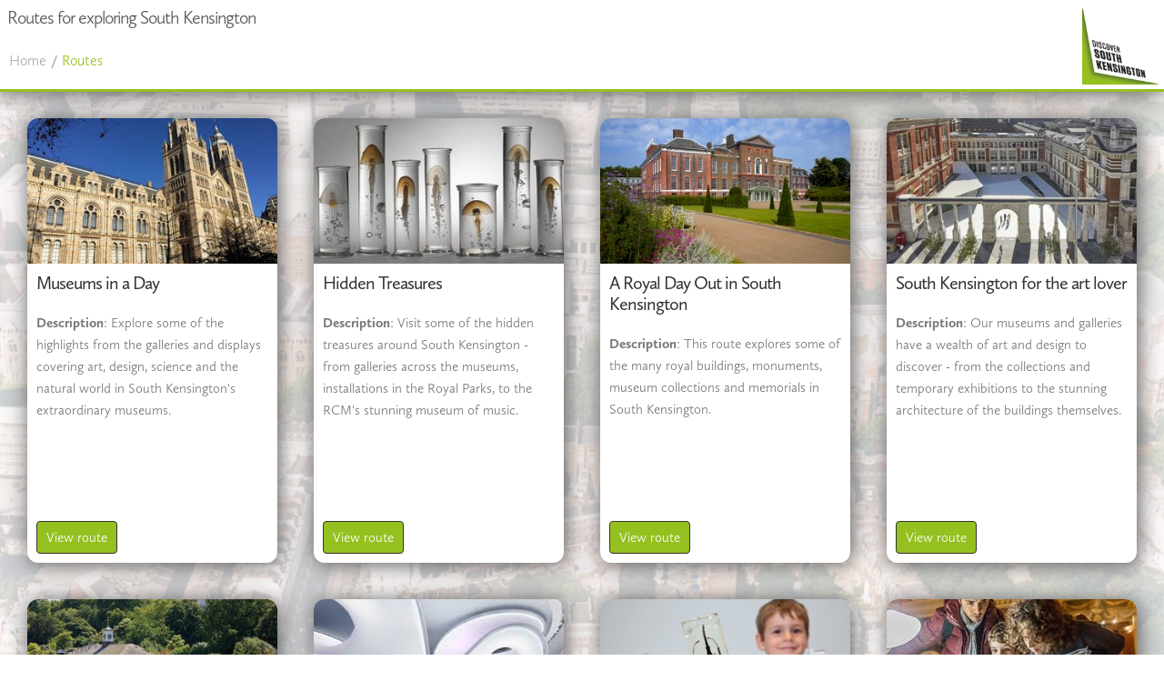

--- FILE ---
content_type: text/html; charset=utf-8
request_url: https://www.discoversouthken.com/routes/
body_size: 3137
content:





<!DOCTYPE html>
<html lang="en-GB">
    <head>
        <script src="https://app.enzuzo.com/scripts/cookiebar/8afedc6e-9090-11ef-8461-7397bb1ea97c"></script>
        
            <!-- GA 4 -->
<!-- Global site tag (gtag.js) - Google Analytics -->
<script async src="https://www.googletagmanager.com/gtag/js?id=G-SJYRGNQ1F1"></script>
<script>
  window.dataLayer = window.dataLayer || [];
  function gtag(){dataLayer.push(arguments);}

  gtag('consent', 'default', {
    'ad_storage': 'denied',
    'ad_user_data': 'denied',
    'ad_personalization': 'denied',
    'analytics_storage': 'denied',
    'personalization_storage': 'denied',
    'functionality_storage': 'granted',
    'security_storage': 'granted',
    'wait_for_update': 500});

  window.__enzuzo = window.__enzuzo || {};
  window.__enzuzo.consentMode = window.__enzuzo.consentMode || {};
  window.__enzuzo.consentMode.gtagScriptVersion = 1;
</script>

<script src="https://app.enzuzo.com/scripts/cookiebar/8afedc6e-9090-11ef-8461-7397bb1ea97c">
</script>
<!-- End GA 4 -->

            <!-- Google Tag Manager -->
            <script>(function(w,d,s,l,i){w[l]=w[l]||[];w[l].push({'gtm.start':
            new Date().getTime(),event:'gtm.js'});var f=d.getElementsByTagName(s)[0],
            j=d.createElement(s),dl=l!='dataLayer'?'&l='+l:'';j.async=true;j.src=
            'https://www.googletagmanager.com/gtm.js?id='+i+dl;f.parentNode.insertBefore(j,f);
            })(window,document,'script','dataLayer','GTM-NT6SHJ6');</script>
            <!-- End Google Tag Manager -->
            <!-- Hotjar Tracking Code for https://www.discoversouthken.com -->
            <script>
                (function(h,o,t,j,a,r){
                    h.hj=h.hj||function(){(h.hj.q=h.hj.q||[]).push(arguments)};
                    h._hjSettings={hjid:2890124,hjsv:6};
                    a=o.getElementsByTagName('head')[0];
                    r=o.createElement('script');r.async=1;
                    r.src=t+h._hjSettings.hjid+j+h._hjSettings.hjsv;
                    a.appendChild(r);
                })(window,document,'https://static.hotjar.com/c/hotjar-','.js?sv=');
            </script>
        
        <meta charset="utf-8">
        <meta name="viewport" content="width=device-width,initial-scale=1.0">
        <title>Routes for exploring South Kensington</title>
        
            <meta name="description" content="">
        
        <link rel="stylesheet" href="https://use.typekit.net/arp0zbn.css">
        <link rel="stylesheet" href="/static/CACHE/css/output.210d36998494.css" type="text/css">
        <link rel="shortcut icon" href="/static/routes/images/favicon.ico" type="image/x-icon">
        <link rel="stylesheet" href="https://use.fontawesome.com/releases/v5.8.1/css/all.css" integrity="sha384-50oBUHEmvpQ+1lW4y57PTFmhCaXp0ML5d60M1M7uH2+nqUivzIebhndOJK28anvf" crossorigin="anonymous">
    </head>
    <body data-view="itineraries">
        <header>
            <h1>
                
                    Routes for exploring South Kensington
                
            </h1>
            <nav>
                <ul>
                    <li class="site-by">
                        <address class="h-card">
                            <a rel="self" class="p-name p-org u-url" href="/" title="Discover South Kensington">
                                Discover South Kensington
                            </a>
                        </address>
                    </li>
                    <li>
                        <a id="navhome" href="/">Home</a>
                    </li>
                    <li>
                        <a class="submenu itinerary_nav_active" rel="home" href="/routes/">Routes</a>
                    </li>
                    
                    
                </ul>
            </nav>
        </header>
        
    <div id="home-bg"></div>
    <div class="home_collection">
        
            <article class="home_stack" data-pathname="museums-in-a-day">
                
                    <div class="card-front h-card">
                        <a href="./museums-in-a-day/">
                            
                                <div class="image itineraries-image" style="background-image: url(/media/_thumbs_/routes/320x197/4d/d2/nhm.jpg);"></div>
                            
                            <h2>Museums in a Day</h2>
                        </a>
                        <div class="card-meta">
                            <ul>
                                
                                    <li><strong>Description</strong>: Explore some of the highlights from the galleries and displays covering art, design, science and the natural world in South Kensington&#x27;s extraordinary museums.</li>
                                
                            </ul>
                            <a class="btn" href="./museums-in-a-day/">View route</a>
                        </div>
                    </div>
                
            </article>
        
            <article class="home_stack" data-pathname="hidden-treasures">
                
                    <div class="card-front h-card">
                        <a href="./hidden-treasures/">
                            
                                <div class="image itineraries-image" style="background-image: url(/media/_thumbs_/routes/320x197/fc/91/va_jellyfish_scqbp8a_rbhws1d.jpg);"></div>
                            
                            <h2>Hidden Treasures</h2>
                        </a>
                        <div class="card-meta">
                            <ul>
                                
                                    <li><strong>Description</strong>: Visit some of the hidden treasures around South Kensington - from galleries across the museums, installations in the Royal Parks, to the RCM&#x27;s stunning museum of music.</li>
                                
                            </ul>
                            <a class="btn" href="./hidden-treasures/">View route</a>
                        </div>
                    </div>
                
            </article>
        
            <article class="home_stack" data-pathname="a-royal-day-out-in-south-kensington">
                
                    <div class="card-front h-card">
                        <a href="./a-royal-day-out-in-south-kensington/">
                            
                                <div class="image itineraries-image" style="background-image: url(/media/_thumbs_/routes/320x197/f7/70/kensington_palace_exterior_3.jpg);"></div>
                            
                            <h2>A Royal Day Out in South Kensington</h2>
                        </a>
                        <div class="card-meta">
                            <ul>
                                
                                    <li><strong>Description</strong>: This route explores some of the many royal buildings, monuments, museum collections and memorials in South Kensington.</li>
                                
                            </ul>
                            <a class="btn" href="./a-royal-day-out-in-south-kensington/">View route</a>
                        </div>
                    </div>
                
            </article>
        
            <article class="home_stack" data-pathname="south-kensington-for-the-art-lover">
                
                    <div class="card-front h-card">
                        <a href="./south-kensington-for-the-art-lover/">
                            
                                <div class="image itineraries-image" style="background-image: url(/media/_thumbs_/routes/320x197/29/2d/art_lover.jpg);"></div>
                            
                            <h2>South Kensington for the art lover</h2>
                        </a>
                        <div class="card-meta">
                            <ul>
                                
                                    <li><strong>Description</strong>: Our museums and galleries have a wealth of art and design to discover - from the collections and temporary exhibitions to the stunning architecture of the buildings themselves.</li>
                                
                            </ul>
                            <a class="btn" href="./south-kensington-for-the-art-lover/">View route</a>
                        </div>
                    </div>
                
            </article>
        
            <article class="home_stack" data-pathname="walking-the-parks">
                
                    <div class="card-front h-card">
                        <a href="./walking-the-parks/">
                            
                                <div class="image itineraries-image" style="background-image: url(/media/_thumbs_/routes/320x197/b2/a0/2_the_lido_cafe.jpg);"></div>
                            
                            <h2>Walking the Parks</h2>
                        </a>
                        <div class="card-meta">
                            <ul>
                                
                                    <li><strong>Description</strong>: Kensington Gardens and Hyde Park cover 615 acres of beautiful gardens and parkland, the Serpentine Lido, the Serpentine Galleries, Kensington Palace, the Albert Memorial and many iconic memorials and fountains.</li>
                                
                            </ul>
                            <a class="btn" href="./walking-the-parks/">View route</a>
                        </div>
                    </div>
                
            </article>
        
            <article class="home_stack" data-pathname="science-and-technology-in-south-kensington">
                
                    <div class="card-front h-card">
                        <a href="./science-and-technology-in-south-kensington/">
                            
                                <div class="image itineraries-image" style="background-image: url(/media/_thumbs_/routes/320x197/f4/21/science.jpg);"></div>
                            
                            <h2>Science and Technology in South Kensington</h2>
                        </a>
                        <div class="card-meta">
                            <ul>
                                
                                    <li><strong>Description</strong>: South Kensington is London&#x27;s home of arts and science with world-leading galley spaces, collections and research centres with so much in a day.</li>
                                
                            </ul>
                            <a class="btn" href="./science-and-technology-in-south-kensington/">View route</a>
                        </div>
                    </div>
                
            </article>
        
            <article class="home_stack" data-pathname="day-out-with-the-kids">
                
                    <div class="card-front h-card">
                        <a href="./day-out-with-the-kids/">
                            
                                <div class="image itineraries-image" style="background-image: url(/media/_thumbs_/routes/320x197/7b/0c/kids.jpg);"></div>
                            
                            <h2>Day out with the Kids</h2>
                        </a>
                        <div class="card-meta">
                            <ul>
                                
                                    <li><strong>Description</strong>: There are plenty of events, activities, parks, Imax screenings, trails and galleries to keep the kids entertained and for a great day out - most of which are free.</li>
                                
                            </ul>
                            <a class="btn" href="./day-out-with-the-kids/">View route</a>
                        </div>
                    </div>
                
            </article>
        
            <article class="home_stack" data-pathname="kids-rainy-days-in-south-kensington">
                
                    <div class="card-front h-card">
                        <a href="./kids-rainy-days-in-south-kensington/">
                            
                                <div class="image itineraries-image" style="background-image: url(/media/_thumbs_/routes/320x197/4e/7b/kenpalace_families.jpg);"></div>
                            
                            <h2>Kids: Rainy days in South Kensington</h2>
                        </a>
                        <div class="card-meta">
                            <ul>
                                
                                    <li><strong>Description</strong>: With miles of galleries in our museums, there is plenty to do on a rainy day in South Kensington - from dinosaurs, trails, IMAX films, multi-sensory play areas to virtual reality space missions, there is something for all the family to enjoy.</li>
                                
                            </ul>
                            <a class="btn" href="./kids-rainy-days-in-south-kensington/">View route</a>
                        </div>
                    </div>
                
            </article>
        
            <article class="home_stack" data-pathname="kids-sunshine-in-south-kensington">
                
                    <div class="card-front h-card">
                        <a href="./kids-sunshine-in-south-kensington/">
                            
                                <div class="image itineraries-image" style="background-image: url(/media/_thumbs_/routes/320x197/08/9b/20240717_091324.jpg);"></div>
                            
                            <h2>Kids: Sunshine in South Kensington</h2>
                        </a>
                        <div class="card-meta">
                            <ul>
                                
                                    <li><strong>Description</strong>: There are lots of great parks, playgrounds, gardens, trails and activities in South Ken to enjoy outdoors.</li>
                                
                            </ul>
                            <a class="btn" href="./kids-sunshine-in-south-kensington/">View route</a>
                        </div>
                    </div>
                
            </article>
        
            <article class="home_stack" data-pathname="students-in-south-kensington">
                
                    <div class="card-front h-card">
                        <a href="./students-in-south-kensington/">
                            
                                <div class="image itineraries-image" style="background-image: url(/media/_thumbs_/routes/320x197/b8/86/sci_lates.jpg);"></div>
                            
                            <h2>Students in South Kensington</h2>
                        </a>
                        <div class="card-meta">
                            <ul>
                                
                                    <li><strong>Description</strong>: For a low-budget, day (or night) out, look no further!  With mind-opening galleries, exhibitions and events to help you with your subject, broaden your perspective or just relax and enjoy a nice break from studying!</li>
                                
                            </ul>
                            <a class="btn" href="./students-in-south-kensington/">View route</a>
                        </div>
                    </div>
                
            </article>
        
    </div>

        <script>
            window.APP_ROOT = '/routes/';
        </script>
        <script src="/static/CACHE/js/output.1fe1f0a635a3.js"></script>
        
            <!-- GA 4 -->
<!-- Global site tag (gtag.js) - Google Analytics -->
<script async src="https://www.googletagmanager.com/gtag/js?id=G-SJYRGNQ1F1"></script>
<script>
  window.dataLayer = window.dataLayer || [];
  function gtag(){dataLayer.push(arguments);}

  gtag('consent', 'default', {
    'ad_storage': 'denied',
    'ad_user_data': 'denied',
    'ad_personalization': 'denied',
    'analytics_storage': 'denied',
    'personalization_storage': 'denied',
    'functionality_storage': 'granted',
    'security_storage': 'granted',
    'wait_for_update': 500});

  window.__enzuzo = window.__enzuzo || {};
  window.__enzuzo.consentMode = window.__enzuzo.consentMode || {};
  window.__enzuzo.consentMode.gtagScriptVersion = 1;
</script>

<script src="https://app.enzuzo.com/scripts/cookiebar/8afedc6e-9090-11ef-8461-7397bb1ea97c">
</script>
<!-- End GA 4 -->

        
    <script defer src="https://static.cloudflareinsights.com/beacon.min.js/vcd15cbe7772f49c399c6a5babf22c1241717689176015" integrity="sha512-ZpsOmlRQV6y907TI0dKBHq9Md29nnaEIPlkf84rnaERnq6zvWvPUqr2ft8M1aS28oN72PdrCzSjY4U6VaAw1EQ==" data-cf-beacon='{"version":"2024.11.0","token":"a6980bb29c1243a1860772a9cb7b42af","r":1,"server_timing":{"name":{"cfCacheStatus":true,"cfEdge":true,"cfExtPri":true,"cfL4":true,"cfOrigin":true,"cfSpeedBrain":true},"location_startswith":null}}' crossorigin="anonymous"></script>
</body>
</html>


--- FILE ---
content_type: text/css
request_url: https://www.discoversouthken.com/static/CACHE/css/output.210d36998494.css
body_size: 5763
content:
@import url('/static/routes/vendor/normalize.css?ed3d4ae97e38');@import url('/static/routes/vendor/skeleton.css?ed3d4ae97e38');:root{--color-blue:#127eaf;--color-green:#95c120;--color-green-dark:#739519;--color-gray:#777777;--color-gray-light:#cccccc;--color-gray-dark:#333333;--color-orange:#ed6d04;--color-purple:#bf6698;--color-red:#ce1e4e;--color-yellow:#ffcb00;--color-white:#ffffff}@font-face{font-family:'poppinsbold';src:url('/static/routes/vendor/CallunaSansRegular.otf?ed3d4ae97e38') format('otf')}html{height:100%}body{color:var(--color-gray);font-family:'calluna-sans',sans-serif;font-weight:300;height:100%}body>header{width:100%;height:90px;font-size:0.9rem;color:#555;padding-top:3px;padding-bottom:5px;border-bottom:3px solid #94c01f;top:0;background-color:#fff;box-shadow:0 2px 24px #555;position:fixed;z-index:100000;top:0;left:0}body>header>h1{display:inline-block;font-size:2rem;left:0;padding:0 0 0 0.84rem;max-height:2.62rem;overflow:hidden;white-space:nowrap;text-overflow:ellipsis;margin:0.38rem 0 0 0}body>header>h1>a{text-decoration:none;color:#555}body>header>h1,body>header>nav{max-width:calc(100% - 90px)}body>header>nav{display:flex;flex-direction:column;justify-content:center;height:calc(90px - 2rem)}body>header>nav ul,body>header>nav li{display:inline-block;margin:0}body>header>nav ul{list-style:none;padding:0 0.84rem 0.38rem 0.84rem}body>header>nav,body>header>nav li{padding:0}body>header>nav ul,body>header>nav li,body>header>nav li>a{max-width:100%;box-sizing:border-box}body>header>nav li{vertical-align:top;line-height:1rem}body>header>nav li>a.venue_nav{color:var(--color-green)}body>header>nav li>a.venue_nav:before{color:#aaa}body>header>nav li>a.itinerary_nav_active{color:var(--color-green)}body>header>nav li>a.itinerary_nav_active:before{color:#aaa}body>header .site-by{position:absolute;top:3px;right:0;width:90px;height:90px}body>header .site-by *{width:100%;height:100%}body>header .site-by a[rel='self']{display:inline-block;text-indent:-9999em;background:transparent url(/static/images/logo_cropped.png?ed3d4ae97e38) center no-repeat;background-size:contain}body>header>nav li>a{display:inline-block;text-decoration:none;font-size:1.62rem;color:#aaa;padding:0.16rem;transition:opacity 0.38s ease-out;line-height:1.1;width:100%;box-sizing:border-box;white-space:nowrap;text-overflow:ellipsis;overflow-x:hidden}body>header>nav li>a:before{font-weight:bold}body>header>nav li>a:hover{color:#333}body>header>nav li>a.submenu:hover:before{color:#aaa}body>header>nav li>a.submenu:before{content:'/ '}body[data-view='itineraries']>header>nav li>a{opacity:1;transition-duration:0.16s;transition-timing-function:ease-in}body>header[data-scrolled]{border-bottom-width:1px;height:auto;padding:0}body>header[data-scrolled]>nav{height:auto;max-width:none;padding-top:0.38rem;padding-bottom:0.16rem}body>header .site-by,body>header>h1{transition:opacity 0.62s ease-out}body>header[data-scrolled] .site-by,header[data-scrolled]>h1{display:none;transition:none}body[data-view='itineraries']>header[data-scrolled]>nav{height:0}body[data-view='itineraries']>header[data-scrolled]>h1{top:1rem!important;position:relative;opacity:1}body>header[data-scrolled]>nav li>a#navhome:before{content:'← '}.action-buttons{position:fixed;top:108px;right:8px;z-index:100000}#mapimages{display:none;width:50%;height:auto}#home-bg{position:fixed;top:0;right:0;bottom:0;left:0;background:linear-gradient(0deg,rgba(255,255,255,0.8),rgba(255,255,255,0.8)),url(/static/routes/images/home_bg.jpg?ed3d4ae97e38) rgba(255,255,255,0.9) center no-repeat;background-size:cover}@media screen and (max-width:768px){.action-buttons{top:auto;bottom:1rem}}.collection{position:absolute;bottom:0;z-index:1000;box-sizing:border-box;width:100%;padding-top:1rem}.collection>.stack{position:relative;display:flex}body[data-view='itineraries'] .collection>.stack,body[data-view='itinerary'] .collection>.stack{overflow:scroll;overflow-y:visible}.collection>.stack>article{padding:1rem 0.62rem 0;box-sizing:border-box;min-width:28.62rem;position:relative}.collection>.stack>article img.number{position:absolute;top:0;left:0;margin:0.62rem;padding:0}body[data-view='itinerary'] .collection>.stack[data-expanded],body[data-view='venue'] .collection>.stack[data-expanded]{padding-left:2.24rem}.collection>.stack>*[data-expanded]{display:flex;justify-content:space-between;align-items:center;overflow:scroll;overflow-y:visible}.stack .card-front{position:relative}.stack .card-front,.stack .card .card-contents{max-width:32rem;height:36rem;background-color:#fff;border-radius:12px;box-shadow:2px 2px 24px #555;vertical-align:middle}.collection>.stack .card{display:none;vertical-align:top}.collection>.stack>*[data-expanded] .card{display:block;min-width:26rem}.collection>.stack>*[data-expanded] .card:last-child{padding-right:1.62rem}.collection>.stack>h2,.collection>.stack>data,.collection .h-geo{display:none}.stack .card-front,.stack .card{margin-right:2.62rem;margin-bottom:2.62rem}.stack .card-front{width:26rem;height:36rem;font-size:1.2rem;line-height:1.38em;padding-bottom:1rem;box-sizing:border-box;cursor:pointer}.stack .card-front>*{padding:0.38rem 1.38rem}.stack .card-front h3{padding-top:0.62rem}.stack .card-front .image{padding:0;height:160px;overflow:hidden;display:flex;flex-direction:column;justify-content:center;border-top-left-radius:12px;border-top-right-radius:12px}.stack .card-front img.u-photo{display:inline-block;padding:0;width:100%;min-height:100%}.stack .card-front .h-adr,.stack .card-front .opening-hours{color:#777;font-size:1rem;margin-bottom:0}.stack .card-front .h-adr:before,.stack .card-front .opening-hours:before{content:'';display:inline-block;width:1.6em;height:1em;background:transparent left center no-repeat;background-size:contain;position:relative;margin-bottom:-2px}.stack .card-front .h-adr:before{background-image:url('/static/routes/vendor/icons/map-marker.svg?ed3d4ae97e38')}.stack .card-front .opening-hours:before{background-image:url('/static/routes/vendor/icons/clock-o.svg?ed3d4ae97e38')}.stack .card-front .p-note{padding:0;font-style:italic}.stack .card-front .p-name.p-org{padding-right:1.68rem;padding-left:1.68rem}.stack h2,.stack h3{color:#777;font-size:2rem;margin:0 0 1rem;padding-top:2rem;padding-bottom:0.62rem;font-weight:normal}.stack h4,h5{background-color:#4a4a4a;color:#fff;font-size:2rem;line-height:1.16em;padding:0.62rem 1.62rem}.stack h4{border-top-left-radius:12px;border-top-right-radius:12px;margin:0 0 1rem}.stack h5{font-size:1.62rem;margin:-1.38rem 0 1rem;padding-top:0;padding-bottom:1rem}.stack p{margin:0 0 1rem;color:#777;padding-top:0.16rem;padding-bottom:0.16rem;padding-left:1.68rem;padding-right:1.68rem;line-height:1.38em}.collection>.stack>*[data-expanded]~*,body[data-view='itinerary'] .collection>.stack:not([data-expanded]),body[data-view='venue'] .collection>.stack>*:not([data-expanded]),body[data-view='itineraries'] .collection>.stack>*{display:none}body[data-view='itineraries'] .collection{display:block;overflow:scroll;overflow-y:visible;width:100%;white-space:nowrap}body[data-view='itineraries'] .collection>.stack{display:inline-block;overflow:visible;padding:1.62rem 0.62rem}body[data-view='itineraries'] .collection>.stack:first-child{margin-left:1.38rem}body[data-view='itineraries'] .collection>.stack>article:first-of-type{display:block}body[data-view='itineraries'] .collection>.stack>h2{display:block;position:absolute;top:calc(190px + 2.62rem);left:1.62rem;margin:0;padding:1rem;line-height:1.16em;pointer-events:none;width:calc(100% - 0.62rem - 4rem - (2 * 1.62rem));white-space:normal;z-index:1}body[data-view='itineraries'] img.number{display:none}body[data-view='itineraries'] .collection>.stack .card-front{height:26rem}body[data-view='itineraries'] .collection>.stack .card-front>*{display:none}body[data-view='itineraries'] .collection>.stack .card-front>.image{display:block;height:190px}body[data-view='venue'] .stack .card-front,body[data-view='venue'] .stack .card .card-contents{min-width:26rem}.btn.action-stack{display:none}.btn.action-stack[data-expanded]{display:inline-block}.print-map{display:none;width:100%;height:auto}.map{position:relative;height:calc(100% - 90px - 8px);top:98px;margin-top:0;background-color:#ccc;box-sizing:border-box;transition-property:opacity,height;transition-duration:0.62s;transition-timing-function:ease-out}.map>.activearea{position:absolute;top:1.62rem;left:44px;right:1.62rem;bottom:36.24rem}.map .leaflet-control-container{position:absolute;height:100%;width:100%}.map .leaflet-control-attribution a{color:#777}.map path.route,body[data-view='itineraries'] .map .leaflet-map-pane .leaflet-pane:not(.leaflet-tile-pane){opacity:1;transition:opacity 0.62s ease-out}body[data-view='itineraries'] .map path.route,body[data-view='itineraries'] .map .leaflet-map-pane .leaflet-pane:not(.leaflet-tile-pane){opacity:0}body[data-view='itineraries'] .collection>.stack .card-front>.image.itinerary-image{display:none}body[data-view='itinerary'] .collection>.stack .card-front>.image.itineraries-image{display:none}body[data-view='venue'] .collection>.stack .card-front>.image.itineraries-image{display:none}.home_collection{display:grid;grid-template-columns:repeat(4,1fr);grid-auto-rows:1fr;grid-column-gap:4rem;grid-row-gap:4rem;position:absolute;top:100px;z-index:1000;box-sizing:border-box;width:100%;padding:3rem}@media screen and (max-width:1024px){.home_collection{grid-template-columns:repeat(3,1fr)}}@media screen and (max-width:768px){.home_collection{grid-template-columns:1fr}}.home_stack{display:contents}.home_stack .card-front{position:relative;box-shadow:2px 2px 24px #555;vertical-align:middle;border-radius:12px;background-color:#fff;vertical-align:middle}.home_stack .card-front .image{padding:0;height:160px;overflow:hidden;display:flex;flex-direction:column;justify-content:center;border-top-left-radius:12px;border-top-right-radius:12px;background-repeat:no-repeat;background-size:cover;background-position:50% 50%}.home_stack .card-front a{text-decoration:none}.home_stack .card-front a.btn{position:absolute;bottom:1rem}.home_stack h2,.home_stack h3{color:var(--color-gray-dark);font-size:2rem;margin:0 0 1rem;padding-top:2rem;padding-bottom:0.62rem;font-weight:normal}.home_stack h2{display:block;margin:0;padding:1rem;line-height:1.16em;white-space:normal}.home_stack .card-meta{padding:1rem;margin-bottom:5rem}ul{list-style:none}.btn{color:var(--color-white);padding:5px 10px;border-radius:4px;display:inline-block;background-color:var(--color-green);text-decoration:none;transition:background-color 300ms ease;border:1px solid var(--color-gray-dark)}.btn:hover{color:var(--color-white);background-color:var(--color-green-dark)}.btn.btn__disabled{pointer-events:none;cursor:initial;background-color:var(--color-gray-light)}@media screen and (max-width:49rem){body>header{padding-bottom:3px}body>header>h1{font-size:1.84rem;top:calc(90px - 2.24rem)}body>header>nav{max-width:calc(100% - 90px)}body>header>nav li>a{font-size:1.5rem;white-space:nowrap;text-overflow:ellipsis;overflow-x:hidden}body>header>nav li>a.submenu:before{display:inline}.hidden-mobile{display:none}}@media print,screen and (max-width:49rem){.map{background-color:#ccc;height:calc(85% - 90px);opacity:1;transition-property:height,opacity;transition-duration:0.24s;transition-timing-function:ease-in;top:0;margin-top:98px}.map>.activearea{bottom:0}body[data-view='itineraries'] .map{height:0;opacity:0;transition-timing-function:ease-out}body[data-view='itineraries'] .card-front{page-break-before:avoid}.collection>.stack>*[data-expanded],.stack>*>*,body[data-view] .collection,body[data-view] .collection>.stack,.stack .card-front,.stack .card .card-contents,.collection>.stack>*[data-expanded] .card{overflow:visible;display:inline-block}.collection>.stack[data-expanded]{padding-left:0}.stack .card-front,.stack .card .card-contents{min-width:24rem;max-width:36rem}body[data-view] .collection{display:block;height:auto;bottom:auto;position:relative;white-space:normal;padding-right:1.62rem}body[data-view='itineraries'] .collection>.stack{width:46%;width:calc(50% - 3rem);margin-left:1.38rem}body[data-view='itinerary'] .collection>.stack[data-expanded],body[data-view='venue'] .collection>.stack[data-expanded]{padding-left:0;padding-right:0}body[data-view='venue'] .collection>.stack>article{padding-left:0.16rem;padding-right:0.16rem}body[data-view='itinerary'] .collection>.stack>article,body[data-view='itinerary'] .collection>.stack .card-front,body[data-view='itinerary'] .collection>.stack .card,body[data-view='itineraries'] .collection>.stack>article,body[data-view='itineraries'] .collection>.stack .card-front{width:100%;margin-right:0;margin-bottom:0}.collection>.stack[data-expanded]>article{padding-top:1.62rem;padding-bottom:1.62rem}body[data-view='itinerary'] .collection>.stack[data-expanded]>article{display:inline-block;width:calc(50% - 2.62rem);margin-left:2.24rem;margin-right:0rem;min-width:24rem}body[data-view='venue'] .collection>.stack>*[data-expanded]{margin-left:2.62rem}body[data-view='venue'] .collection>.stack .card-front,body[data-view='venue'] .collection>.stack .card{width:calc(50% - 3rem)}body[data-view='venue'] .collection>.stack .card:nth-child(2n){margin-right:0}.collection>.stack>*[data-expanded] .card:last-child{padding-right:0}}@media (max-width:37rem){.map>.activearea{left:1.62rem}.collection>.stack>*[data-expanded],body[data-view] .collection>.stack>article,body[data-view] .collection>.stack .card-front,body[data-view] .collection>.stack .card{margin-left:auto;margin-right:auto}body[data-view] .collection>.stack .card-front,body[data-view='venue'] .collection>.stack .card,body[data-view='itinerary'] .collection>.stack>article,body[data-view='venue'] .collection>.stack>article,body[data-view] .collection,body[data-view] .collection>.stack,.stack .card-front,.stack .card .card-contents,.stack .card{display:block}.stack .card-front,.stack .card .card-contents{height:auto;padding-bottom:1rem}body[data-view] .collection{width:100%;padding-right:0}body[data-view='itineraries'] .collection>.stack{padding:0;margin:0 auto;width:90%}body[data-view='itineraries'] .collection>.stack:first-child{margin:1.62rem auto 0}body[data-view='itineraries'] .collection>.stack>h2{padding:0;text-align:center;width:100%;left:auto}body[data-view='itineraries'] .collection>.stack .card-front{margin-bottom:2.62rem}body[data-view='itinerary'] .collection>.stack[data-expanded]>article{width:calc(100% - 2rem);margin:0 1rem}body[data-view='venue'] .collection>.stack[data-expanded] .card-front,body[data-view='venue'] .collection>.stack[data-expanded] .card{width:100%}.collection>.stack[data-expanded]>article[data-expanded],.collection>.stack[data-expanded]>article:first-of-type{width:36rem;padding-left:0;padding-right:0;margin-left:auto;margin-right:auto}body[data-view='venue'] .collection>.stack .card{margin-left:0;margin-right:0}.collection>.stack[data-expanded]>article{width:100%}}@media print{body{color:#000}body>header{position:relative;border:none;box-shadow:none}body>header>nav a[rel='back']:before,.map .leaflet-control-container,.map .leaflet-control-attribution{display:none}body[data-view='itineraries'] .map,body[data-view='itinerary'] .map,body[data-view='venue'] .map{display:none}.action-buttons{display:none}.print-map[data-expanded]{display:block}.stack .card-front,.stack .card .card-contents{min-width:none;max-width:none}body[data-view='venue'] .collection>.stack .card-front,body[data-view='venue'] .collection>.stack .card{width:calc(100% - 3rem)}body[data-view] .collection{margin:1.62rem;padding:0}body[data-view] .collection>.stack{margin:1.62rem 0!important;display:none!important}body[data-view] .collection>.stack[data-expanded]{display:block!important}body[data-view] .collection>.stack[data-expanded] .card{display:block!important}body[data-view] .collection>.stack[data-expanded]>article{margin:0;padding:1.62rem}.stack h4{border-radius:0}.stack h2,.stack h3,.stack h4,.stack h5,.stack p,.stack .card-front .h-adr,.stack .card-front .opening-hours{color:#000;background-color:transparent}.stack .card-front h3{margin-top:1.62rem}.stack h4{font-weight:400}.stack .card-front .p-note,.stack .card-front .h-adr,.stack .card-front .opening-hours{font-size:1.38rem}.stack .card-front,.stack .card .card-contents{border-radius:0;box-shadow:none;height:auto!important}.stack .card:last-child{margin-bottom:0}.collection>.stack{position:relative!important;display:block!important}.collection>.stack>article{width:100%!important;position:relative!important;display:block!important;page-break-inside:avoid!important}.stack .card-front .image.itinerary-image{width:47%!important;height:auto!important;border-radius:0;display:inline-block}.stack .card-front .image.itinerary-image img{width:100%;height:auto}.stack .card-front h3{font-size:2.62rem}.route-meta{display:inline-block;width:48%;vertical-align:top}body[data-view='itineraries'] .collection>.stack{box-sizing:border-box;min-width:300pt;margin-right:1.38rem;margin-bottom:2rem}body[data-view='itineraries'] .collection>.stack>h2{position:relative;top:0;left:0;bottom:auto;right:auto}}.leaflet-pane,.leaflet-tile,.leaflet-marker-icon,.leaflet-marker-shadow,.leaflet-tile-container,.leaflet-pane>svg,.leaflet-pane>canvas,.leaflet-zoom-box,.leaflet-image-layer,.leaflet-layer{position:absolute;left:0;top:0}.leaflet-container{overflow:hidden}.leaflet-tile,.leaflet-marker-icon,.leaflet-marker-shadow{-webkit-user-select:none;-moz-user-select:none;user-select:none;-webkit-user-drag:none}.leaflet-safari .leaflet-tile{image-rendering:-webkit-optimize-contrast}.leaflet-safari .leaflet-tile-container{width:1600px;height:1600px;-webkit-transform-origin:0 0}.leaflet-marker-icon,.leaflet-marker-shadow{display:block}.leaflet-container .leaflet-overlay-pane svg,.leaflet-container .leaflet-marker-pane img,.leaflet-container .leaflet-shadow-pane img,.leaflet-container .leaflet-tile-pane img,.leaflet-container img.leaflet-image-layer{max-width:none!important}.leaflet-container.leaflet-touch-zoom{-ms-touch-action:pan-x pan-y;touch-action:pan-x pan-y}.leaflet-container.leaflet-touch-drag{-ms-touch-action:pinch-zoom}.leaflet-container.leaflet-touch-drag.leaflet-touch-zoom{-ms-touch-action:none;touch-action:none}.leaflet-container{-webkit-tap-highlight-color:transparent}.leaflet-container a{-webkit-tap-highlight-color:rgba(51,181,229,0.4)}.leaflet-tile{filter:inherit;visibility:hidden}.leaflet-tile-loaded{visibility:inherit}.leaflet-zoom-box{width:0;height:0;-moz-box-sizing:border-box;box-sizing:border-box;z-index:800}.leaflet-overlay-pane svg{-moz-user-select:none}.leaflet-pane{z-index:400}.leaflet-tile-pane{z-index:200}.leaflet-overlay-pane{z-index:400}.leaflet-shadow-pane{z-index:500}.leaflet-marker-pane{z-index:600}.leaflet-tooltip-pane{z-index:650}.leaflet-popup-pane{z-index:700}.leaflet-map-pane canvas{z-index:100}.leaflet-map-pane svg{z-index:200}.leaflet-vml-shape{width:1px;height:1px}.lvml{behavior:url(#default#VML);display:inline-block;position:absolute}.leaflet-control{position:relative;z-index:800;pointer-events:visiblePainted;pointer-events:auto}.leaflet-top,.leaflet-bottom{position:absolute;z-index:1000;pointer-events:none}.leaflet-top{top:0}.leaflet-right{right:0}.leaflet-bottom{bottom:0}.leaflet-left{left:0}.leaflet-control{float:left;clear:both}.leaflet-right .leaflet-control{float:right}.leaflet-top .leaflet-control{margin-top:10px}.leaflet-bottom .leaflet-control{margin-bottom:10px}.leaflet-left .leaflet-control{margin-left:10px}.leaflet-right .leaflet-control{margin-right:10px}.leaflet-fade-anim .leaflet-tile{will-change:opacity}.leaflet-fade-anim .leaflet-popup{opacity:0;-webkit-transition:opacity 0.2s linear;-moz-transition:opacity 0.2s linear;-o-transition:opacity 0.2s linear;transition:opacity 0.2s linear}.leaflet-fade-anim .leaflet-map-pane .leaflet-popup{opacity:1}.leaflet-zoom-animated{-webkit-transform-origin:0 0;-ms-transform-origin:0 0;transform-origin:0 0}.leaflet-zoom-anim .leaflet-zoom-animated{will-change:transform}.leaflet-zoom-anim .leaflet-zoom-animated{-webkit-transition:-webkit-transform 0.25s cubic-bezier(0,0,0.25,1);-moz-transition:-moz-transform 0.25s cubic-bezier(0,0,0.25,1);-o-transition:-o-transform 0.25s cubic-bezier(0,0,0.25,1);transition:transform 0.25s cubic-bezier(0,0,0.25,1)}.leaflet-zoom-anim .leaflet-tile,.leaflet-pan-anim .leaflet-tile{-webkit-transition:none;-moz-transition:none;-o-transition:none;transition:none}.leaflet-zoom-anim .leaflet-zoom-hide{visibility:hidden}.leaflet-interactive{cursor:pointer}.leaflet-grab{cursor:-webkit-grab;cursor:-moz-grab}.leaflet-crosshair,.leaflet-crosshair .leaflet-interactive{cursor:crosshair}.leaflet-popup-pane,.leaflet-control{cursor:auto}.leaflet-dragging .leaflet-grab,.leaflet-dragging .leaflet-grab .leaflet-interactive,.leaflet-dragging .leaflet-marker-draggable{cursor:move;cursor:-webkit-grabbing;cursor:-moz-grabbing}.leaflet-marker-icon,.leaflet-marker-shadow,.leaflet-image-layer,.leaflet-pane>svg path,.leaflet-tile-container{pointer-events:none}.leaflet-marker-icon.leaflet-interactive,.leaflet-image-layer.leaflet-interactive,.leaflet-pane>svg path.leaflet-interactive{pointer-events:visiblePainted;pointer-events:auto}.leaflet-container{background:#ddd;outline:0}.leaflet-container a{color:#0078A8}.leaflet-container a.leaflet-active{outline:2px solid orange}.leaflet-zoom-box{border:2px dotted #38f;background:rgba(255,255,255,0.5)}.leaflet-container{font:12px/1.5 "Helvetica Neue",Arial,Helvetica,sans-serif}.leaflet-bar{box-shadow:0 1px 5px rgba(0,0,0,0.65);border-radius:4px}.leaflet-bar a,.leaflet-bar a:hover{background-color:#fff;border-bottom:1px solid #ccc;width:26px;height:26px;line-height:26px;display:block;text-align:center;text-decoration:none;color:black}.leaflet-bar a,.leaflet-control-layers-toggle{background-position:50% 50%;background-repeat:no-repeat;display:block}.leaflet-bar a:hover{background-color:#f4f4f4}.leaflet-bar a:first-child{border-top-left-radius:4px;border-top-right-radius:4px}.leaflet-bar a:last-child{border-bottom-left-radius:4px;border-bottom-right-radius:4px;border-bottom:none}.leaflet-bar a.leaflet-disabled{cursor:default;background-color:#f4f4f4;color:#bbb}.leaflet-touch .leaflet-bar a{width:30px;height:30px;line-height:30px}.leaflet-touch .leaflet-bar a:first-child{border-top-left-radius:2px;border-top-right-radius:2px}.leaflet-touch .leaflet-bar a:last-child{border-bottom-left-radius:2px;border-bottom-right-radius:2px}.leaflet-control-zoom-in,.leaflet-control-zoom-out{font:bold 18px 'Lucida Console',Monaco,monospace;text-indent:1px}.leaflet-touch .leaflet-control-zoom-in,.leaflet-touch .leaflet-control-zoom-out{font-size:22px}.leaflet-control-layers{box-shadow:0 1px 5px rgba(0,0,0,0.4);background:#fff;border-radius:5px}.leaflet-control-layers-toggle{background-image:url(/static/routes/vendor/leaflet/images/layers.png?ed3d4ae97e38);width:36px;height:36px}.leaflet-retina .leaflet-control-layers-toggle{background-image:url(/static/routes/vendor/leaflet/images/layers-2x.png?ed3d4ae97e38);background-size:26px 26px}.leaflet-touch .leaflet-control-layers-toggle{width:44px;height:44px}.leaflet-control-layers .leaflet-control-layers-list,.leaflet-control-layers-expanded .leaflet-control-layers-toggle{display:none}.leaflet-control-layers-expanded .leaflet-control-layers-list{display:block;position:relative}.leaflet-control-layers-expanded{padding:6px 10px 6px 6px;color:#333;background:#fff}.leaflet-control-layers-scrollbar{overflow-y:scroll;padding-right:5px}.leaflet-control-layers-selector{margin-top:2px;position:relative;top:1px}.leaflet-control-layers label{display:block}.leaflet-control-layers-separator{height:0;border-top:1px solid #ddd;margin:5px -10px 5px -6px}.leaflet-default-icon-path{background-image:url(/static/routes/vendor/leaflet/images/marker-icon.png?ed3d4ae97e38)}.leaflet-container .leaflet-control-attribution{background:#fff;background:rgba(255,255,255,0.7);margin:0}.leaflet-control-attribution,.leaflet-control-scale-line{padding:0 5px;color:#333}.leaflet-control-attribution a{text-decoration:none}.leaflet-control-attribution a:hover{text-decoration:underline}.leaflet-container .leaflet-control-attribution,.leaflet-container .leaflet-control-scale{font-size:11px}.leaflet-left .leaflet-control-scale{margin-left:5px}.leaflet-bottom .leaflet-control-scale{margin-bottom:5px}.leaflet-control-scale-line{border:2px solid #777;border-top:none;line-height:1.1;padding:2px 5px 1px;font-size:11px;white-space:nowrap;overflow:hidden;-moz-box-sizing:border-box;box-sizing:border-box;background:#fff;background:rgba(255,255,255,0.5)}.leaflet-control-scale-line:not(:first-child){border-top:2px solid #777;border-bottom:none;margin-top:-2px}.leaflet-control-scale-line:not(:first-child):not(:last-child){border-bottom:2px solid #777}.leaflet-touch .leaflet-control-attribution,.leaflet-touch .leaflet-control-layers,.leaflet-touch .leaflet-bar{box-shadow:none}.leaflet-touch .leaflet-control-layers,.leaflet-touch .leaflet-bar{border:2px solid rgba(0,0,0,0.2);background-clip:padding-box}.leaflet-popup{position:absolute;text-align:center;margin-bottom:20px}.leaflet-popup-content-wrapper{padding:1px;text-align:left;border-radius:12px}.leaflet-popup-content{margin:13px 19px;line-height:1.4}.leaflet-popup-content p{margin:18px 0}.leaflet-popup-tip-container{width:40px;height:20px;position:absolute;left:50%;margin-left:-20px;overflow:hidden;pointer-events:none}.leaflet-popup-tip{width:17px;height:17px;padding:1px;margin:-10px auto 0;-webkit-transform:rotate(45deg);-moz-transform:rotate(45deg);-ms-transform:rotate(45deg);-o-transform:rotate(45deg);transform:rotate(45deg)}.leaflet-popup-content-wrapper,.leaflet-popup-tip{background:white;color:#333;box-shadow:0 3px 14px rgba(0,0,0,0.4)}.leaflet-container a.leaflet-popup-close-button{position:absolute;top:0;right:0;padding:4px 4px 0 0;border:none;text-align:center;width:18px;height:14px;font:16px/14px Tahoma,Verdana,sans-serif;color:#c3c3c3;text-decoration:none;font-weight:bold;background:transparent}.leaflet-container a.leaflet-popup-close-button:hover{color:#999}.leaflet-popup-scrolled{overflow:auto;border-bottom:1px solid #ddd;border-top:1px solid #ddd}.leaflet-oldie .leaflet-popup-content-wrapper{zoom:1}.leaflet-oldie .leaflet-popup-tip{width:24px;margin:0 auto;-ms-filter:"progid:DXImageTransform.Microsoft.Matrix(M11=0.70710678, M12=0.70710678, M21=-0.70710678, M22=0.70710678)";filter:progid:DXImageTransform.Microsoft.Matrix(M11=0.70710678,M12=0.70710678,M21=-0.70710678,M22=0.70710678)}.leaflet-oldie .leaflet-popup-tip-container{margin-top:-1px}.leaflet-oldie .leaflet-control-zoom,.leaflet-oldie .leaflet-control-layers,.leaflet-oldie .leaflet-popup-content-wrapper,.leaflet-oldie .leaflet-popup-tip{border:1px solid #999}.leaflet-div-icon{background:#fff;border:1px solid #666}.leaflet-tooltip{position:absolute;padding:6px;background-color:#fff;border:1px solid #fff;border-radius:3px;color:#222;white-space:nowrap;-webkit-user-select:none;-moz-user-select:none;-ms-user-select:none;user-select:none;pointer-events:none;box-shadow:0 1px 3px rgba(0,0,0,0.4)}.leaflet-tooltip.leaflet-clickable{cursor:pointer;pointer-events:auto}.leaflet-tooltip-top:before,.leaflet-tooltip-bottom:before,.leaflet-tooltip-left:before,.leaflet-tooltip-right:before{position:absolute;pointer-events:none;border:6px solid transparent;background:transparent;content:""}.leaflet-tooltip-bottom{margin-top:6px}.leaflet-tooltip-top{margin-top:-6px}.leaflet-tooltip-bottom:before,.leaflet-tooltip-top:before{left:50%;margin-left:-6px}.leaflet-tooltip-top:before{bottom:0;margin-bottom:-12px;border-top-color:#fff}.leaflet-tooltip-bottom:before{top:0;margin-top:-12px;margin-left:-6px;border-bottom-color:#fff}.leaflet-tooltip-left{margin-left:-6px}.leaflet-tooltip-right{margin-left:6px}.leaflet-tooltip-left:before,.leaflet-tooltip-right:before{top:50%;margin-top:-6px}.leaflet-tooltip-left:before{right:0;margin-right:-12px;border-left-color:#fff}.leaflet-tooltip-right:before{left:0;margin-left:-12px;border-right-color:#fff}